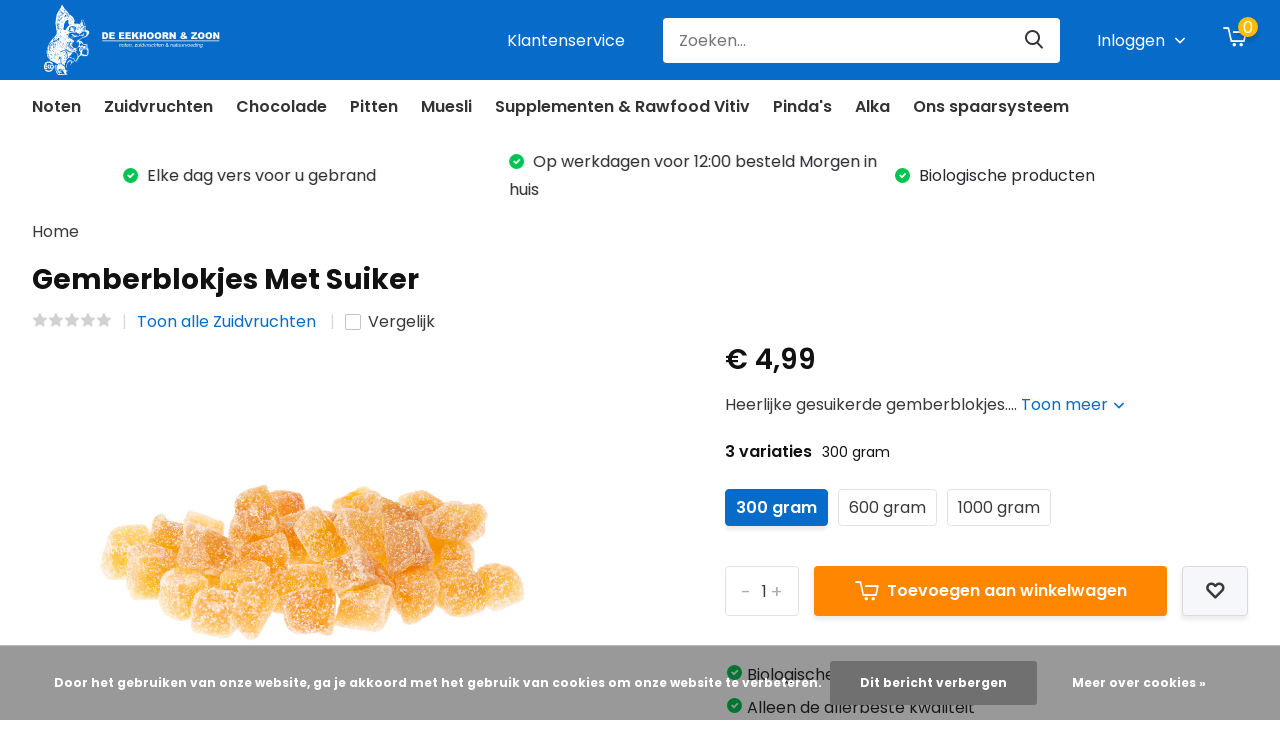

--- FILE ---
content_type: text/html;charset=utf-8
request_url: https://webshop.de-eekhoorn.com/gember-blokjes-met-suiker.html?source=facebook
body_size: 10158
content:
<!doctype html>
<html lang="nl" class="product-page enable-overflow">
	<head>
            <meta charset="utf-8"/>
<!-- [START] 'blocks/head.rain' -->
<!--

  (c) 2008-2026 Lightspeed Netherlands B.V.
  http://www.lightspeedhq.com
  Generated: 01-02-2026 @ 01:54:24

-->
<link rel="canonical" href="https://webshop.de-eekhoorn.com/gember-blokjes-met-suiker.html"/>
<link rel="alternate" href="https://webshop.de-eekhoorn.com/index.rss" type="application/rss+xml" title="Nieuwe producten"/>
<link href="https://cdn.webshopapp.com/assets/cookielaw.css?2025-02-20" rel="stylesheet" type="text/css"/>
<meta name="robots" content="noodp,noydir"/>
<meta property="og:url" content="https://webshop.de-eekhoorn.com/gember-blokjes-met-suiker.html?source=facebook"/>
<meta property="og:site_name" content="De Eekhoorn &amp; Zoon"/>
<meta property="og:title" content="Gember Blokjes Met Suiker"/>
<meta property="og:description" content="Heerlijke gesuikerde gember blokjes."/>
<meta property="og:image" content="https://cdn.webshopapp.com/shops/283848/files/374965234/gemberblokjes-met-suiker.jpg"/>
<!--[if lt IE 9]>
<script src="https://cdn.webshopapp.com/assets/html5shiv.js?2025-02-20"></script>
<![endif]-->
<!-- [END] 'blocks/head.rain' -->
		<meta http-equiv="x-ua-compatible" content="ie=edge">
		<title>Gember Blokjes Met Suiker - De Eekhoorn &amp; Zoon</title>
		<meta name="description" content="Heerlijke gesuikerde gember blokjes.">
		<meta name="keywords" content="Gemberblokjes, Met, Suiker">
		<meta name="theme-color" content="#ffffff">
		<meta name="MobileOptimized" content="320">
		<meta name="HandheldFriendly" content="true">
		<meta name="viewport" content="width=device-width, initial-scale=1, initial-scale=1, minimum-scale=1, maximum-scale=1, user-scalable=no">
		<meta name="author" content="https://www.dmws.nl/">
		
		<link rel="preconnect" href="https://fonts.googleapis.com">
		<link rel="dns-prefetch" href="https://fonts.googleapis.com">
				<link rel="preconnect" href="//cdn.webshopapp.com/">
		<link rel="dns-prefetch" href="//cdn.webshopapp.com/">
    
    		<link rel="preload" href="https://fonts.googleapis.com/css?family=Poppins:300,400,500,600,700,800,900%7CPoppins:300,400,500,600,700,800,900" as="style">
    <link rel="preload" href="https://cdn.webshopapp.com/shops/283848/themes/176325/assets/owl-carousel-min.css?20231024103409" as="style">
    <link rel="preload" href="https://cdn.webshopapp.com/shops/283848/themes/176325/assets/fancybox.css?20231024103409" as="style">
    <link rel="preload" href="https://cdn.webshopapp.com/shops/283848/themes/176325/assets/icomoon.css?20231024103409" as="style">
    <link rel="preload" href="https://cdn.webshopapp.com/shops/283848/themes/176325/assets/compete.css?20231024103409" as="style">
    <link rel="preload" href="https://cdn.webshopapp.com/shops/283848/themes/176325/assets/custom.css?20231024103409" as="style">
    
    <link rel="preload" href="https://cdn.webshopapp.com/shops/283848/themes/176325/assets/jquery-3-4-1-min.js?20231024103409" as="script">
    <link rel="preload" href="https://cdn.webshopapp.com/shops/283848/themes/176325/assets/jquery-ui.js?20231024103409" as="script">
    <link rel="preload" href="https://cdn.webshopapp.com/shops/283848/themes/176325/assets/js-cookie-min.js?20231024103409" as="script">
    <link rel="preload" href="https://cdn.webshopapp.com/shops/283848/themes/176325/assets/owl-carousel-min.js?20231024103409" as="script">
    <link rel="preload" href="https://cdn.webshopapp.com/shops/283848/themes/176325/assets/fancybox.js?20231024103409" as="script">
    <link rel="preload" href="https://cdn.webshopapp.com/shops/283848/themes/176325/assets/lazyload.js?20231024103409" as="script">
    <link rel="preload" href="https://cdn.webshopapp.com/assets/gui.js?2025-02-20" as="script">
    <link rel="preload" href="https://cdn.webshopapp.com/shops/283848/themes/176325/assets/script.js?20231024103409" as="script">
    <link rel="preload" href="https://cdn.webshopapp.com/shops/283848/themes/176325/assets/custom.js?20231024103409" as="script">
        
    <link href="https://fonts.googleapis.com/css?family=Poppins:300,400,500,600,700,800,900%7CPoppins:300,400,500,600,700,800,900" rel="stylesheet" type="text/css">
    <link rel="stylesheet" href="https://cdn.webshopapp.com/shops/283848/themes/176325/assets/owl-carousel-min.css?20231024103409" type="text/css">
    <link rel="stylesheet" href="https://cdn.webshopapp.com/shops/283848/themes/176325/assets/fancybox.css?20231024103409" type="text/css">
    <link rel="stylesheet" href="https://cdn.webshopapp.com/shops/283848/themes/176325/assets/icomoon.css?20231024103409" type="text/css">
    <link rel="stylesheet" href="https://cdn.webshopapp.com/shops/283848/themes/176325/assets/compete.css?20231024103409" type="text/css">
    <link rel="stylesheet" href="https://cdn.webshopapp.com/shops/283848/themes/176325/assets/custom.css?20231024103409" type="text/css">
    
    <script src="https://cdn.webshopapp.com/shops/283848/themes/176325/assets/jquery-3-4-1-min.js?20231024103409"></script>

		<link rel="icon" type="image/x-icon" href="https://cdn.webshopapp.com/shops/283848/themes/176325/v/610959/assets/favicon.ico?20210329091203">
		<link rel="apple-touch-icon" href="https://cdn.webshopapp.com/shops/283848/themes/176325/v/610959/assets/favicon.ico?20210329091203">
    
    <meta name="msapplication-config" content="https://cdn.webshopapp.com/shops/283848/themes/176325/assets/browserconfig.xml?20231024103409">
<meta property="og:title" content="Gember Blokjes Met Suiker">
<meta property="og:type" content="website"> 
<meta property="og:site_name" content="De Eekhoorn &amp; Zoon">
<meta property="og:url" content="https://webshop.de-eekhoorn.com/">
<meta property="og:image" content="https://cdn.webshopapp.com/shops/283848/files/374965234/1000x1000x2/gemberblokjes-met-suiker.jpg">
<meta name="twitter:title" content="Gember Blokjes Met Suiker">
<meta name="twitter:description" content="Heerlijke gesuikerde gember blokjes.">
<meta name="twitter:site" content="De Eekhoorn &amp; Zoon">
<meta name="twitter:card" content="https://cdn.webshopapp.com/shops/283848/themes/176325/assets/logo.png?20231024103409">
<meta name="twitter:image" content="https://cdn.webshopapp.com/shops/283848/themes/176325/v/1846402/assets/big-block-bg.jpg?20230719124217">
<script type="application/ld+json">
  [
        {
      "@context": "http://schema.org",
      "@type": "Product", 
      "name": "Gemberblokjes Met Suiker",
      "url": "https://webshop.de-eekhoorn.com/gember-blokjes-met-suiker.html",
            "description": "Heerlijke gesuikerde gember blokjes.",      "image": "https://cdn.webshopapp.com/shops/283848/files/374965234/300x250x2/gemberblokjes-met-suiker.jpg",                        "offers": {
        "@type": "Offer",
        "price": "4.99",        "url": "https://webshop.de-eekhoorn.com/gember-blokjes-met-suiker.html",
        "priceValidUntil": "2027-02-01",
        "priceCurrency": "EUR"      }
          },
        {
      "@context": "http://schema.org/",
      "@type": "Organization",
      "url": "https://webshop.de-eekhoorn.com/",
      "name": "De Eekhoorn &amp; Zoon",
      "legalName": "De Eekhoorn &amp; Zoon",
      "description": "Heerlijke gesuikerde gember blokjes.",
      "logo": "https://cdn.webshopapp.com/shops/283848/themes/176325/assets/logo.png?20231024103409",
      "image": "https://cdn.webshopapp.com/shops/283848/themes/176325/v/1846402/assets/big-block-bg.jpg?20230719124217",
      "contactPoint": {
        "@type": "ContactPoint",
        "contactType": "Customer service",
        "telephone": "06 - 2950 1677"
      },
      "address": {
        "@type": "PostalAddress",
        "streetAddress": "Hoofdweg 54",
        "addressLocality": "",
        "postalCode": "6744 WL Ederveen",
        "addressCountry": "NL"
      }
         
    },
    { 
      "@context": "http://schema.org", 
      "@type": "WebSite", 
      "url": "https://webshop.de-eekhoorn.com/", 
      "name": "De Eekhoorn &amp; Zoon",
      "description": "Heerlijke gesuikerde gember blokjes.",
      "author": [
        {
          "@type": "Organization",
          "url": "https://www.dmws.nl/",
          "name": "DMWS B.V.",
          "address": {
            "@type": "PostalAddress",
            "streetAddress": "Klokgebouw 195 (Strijp-S)",
            "addressLocality": "Eindhoven",
            "addressRegion": "NB",
            "postalCode": "5617 AB",
            "addressCountry": "NL"
          }
        }
      ]
    }
  ]
</script>    
	</head>
	<body>
    <ul class="hidden-data hidden"><li>283848</li><li>176325</li><li>ja</li><li>nl</li><li>live</li><li>info//de-eekhoorn/com</li><li>https://webshop.de-eekhoorn.com/</li></ul><header id="top" class="scroll-active"><div class="top-wrap fixed default"><section class="main pos-r"><div class="container pos-r"><div class="d-flex align-center justify-between"><div class="d-flex align-center"><div id="mobile-menu-btn" class="d-none show-1000"><div class="hamburger"><span></span><span></span><span></span><span></span></div></div><a href="https://webshop.de-eekhoorn.com/account/login/" class="hidden show-575-flex"><i class="icon-login"></i></a><div id="logo" class="d-flex align-center"><a href="https://webshop.de-eekhoorn.com/" accesskey="h"><img class="hide-1000 desktop-logo" src="https://cdn.webshopapp.com/themes/176325/assets/logo-de-eekhoorn-white.svg" alt="De Eekhoorn &amp; Zoon" height="80" width="200" /><img class="d-none show-1000 mobile-logo" src="https://cdn.webshopapp.com/shops/283848/themes/176325/v/576328/assets/logo-mobile.png?20210326135435" alt="De Eekhoorn &amp; Zoon" height="80" width="200" /></a></div></div><div class="d-flex align-center justify-end top-nav"><a href="/service/" class="hide-1000">Klantenservice</a><div id="showSearch" class="hide-575"><input type="search" value="" placeholder="Zoeken..."><button type="submit" title="Zoeken" disabled="disabled"><i class="icon-search"></i></button></div><div class="login with-drop hide-575"><a href="https://webshop.de-eekhoorn.com/account/login/"><span>Inloggen <i class="icon-arrow-down"></i></span></a><div class="dropdown"><form method="post" id="formLogin" action="https://webshop.de-eekhoorn.com/account/loginPost/?return=https://webshop.de-eekhoorn.com/gember-blokjes-met-suiker.html?source=facebook"><h3>Inloggen</h3><p>Maak bestellen nóg makkelijker!</p><div><label for="formLoginEmail">E-mailadres<span class="c-negatives">*</span></label><input type="email" id="formLoginEmail" name="email" placeholder="E-mailadres" autocomplete='email' tabindex=1 required></div><div><label for="formLoginPassword">Wachtwoord</label><a href="https://webshop.de-eekhoorn.com/account/password/" class="forgot" tabindex=6>Wachtwoord vergeten?</a><input type="password" id="formLoginPassword" name="password" placeholder="Wachtwoord" autocomplete="current-password" tabindex=2 required></div><div><input type="hidden" name="key" value="c679d91c58876e10a9dd988bdbdeab2a" /><input type="hidden" name="type" value="login" /><button type="submit" onclick="$('#formLogin').submit(); return false;" class="btn" tabindex=3>Inloggen</button></div></form><div><p class="register">Nog geen account? <a href="https://webshop.de-eekhoorn.com/account/register/" tabindex=5>Account aanmaken</a></p></div></div></div><div class="cart with-drop"><a href="https://webshop.de-eekhoorn.com/cart/" class="count"><span>0</span><i class="icon-cart2"></i></a><div class="dropdown"><h3>Winkelwagen</h3><i class="icon-close hidden show-575"></i><p>Uw winkelwagen is leeg</p></div></div></div></div></div><div class="search-autocomplete"><div id="searchExpanded"><div class="container pos-r d-flex align-center"><form action="https://webshop.de-eekhoorn.com/search/" method="get" id="formSearch"  class="search-form d-flex align-center"  data-search-type="desktop"><span onclick="$(this).closest('form').submit();" title="Zoeken" class="search-icon"><i class="icon-search"></i></span><input type="text" name="q" autocomplete="off"  value="" placeholder="Zoeken" class="standard-input" data-input="desktop"/></form><div class="close hide-575">Sluiten</div></div><div class="overlay hide-575"></div></div><div class="container pos-r"><div id="searchResults" class="results-wrap with-filter with-cats" data-search-type="desktop"><div class="close"><i class="icon-close"></i></div><h4>Categorieën</h4><div class="categories hidden"><ul class="d-flex"></ul></div><div class="d-flex justify-between"><div class="filter-scroll-wrap"><div class="filter-scroll"><div class="subtitle title-font">Filters</div><form data-search-type="desktop"><div class="filter-boxes"><div class="filter-wrap sort"><select name="sort" class="custom-select"></select></div></div><div class="filter-boxes custom-filters"></div></form></div></div><ul class="search-products products-livesearch"></ul></div><div class="more"><a href="#" class="btn accent">Bekijk alle resultaten <span>(0)</span></a></div></div></div></div></section><section id="menu" class="hide-1000 dropdown"><div class="container"><nav class="menu"><ul class="d-flex align-center"><li class="item"><a class="itemLink" href="https://webshop.de-eekhoorn.com/noten/" title="Noten">Noten</a></li><li class="item"><a class="itemLink" href="https://webshop.de-eekhoorn.com/zuidvruchten/" title="Zuidvruchten ">Zuidvruchten </a></li><li class="item"><a class="itemLink" href="https://webshop.de-eekhoorn.com/chocolade/" title="Chocolade">Chocolade</a></li><li class="item"><a class="itemLink" href="https://webshop.de-eekhoorn.com/pitten/" title="Pitten">Pitten</a></li><li class="item"><a class="itemLink" href="https://webshop.de-eekhoorn.com/muesli/" title="Muesli">Muesli</a></li><li class="item"><a class="itemLink" href="https://webshop.de-eekhoorn.com/supplementen-rawfood-vitiv/" title="Supplementen &amp; Rawfood Vitiv">Supplementen &amp; Rawfood Vitiv</a></li><li class="item"><a class="itemLink" href="https://webshop.de-eekhoorn.com/pindas/" title="Pinda&#039;s">Pinda&#039;s</a></li><li class="item"><a class="itemLink" href="https://webshop.de-eekhoorn.com/alka/" title="Alka">Alka</a></li><li class="item"><a class="itemLink" href="https://webshop.de-eekhoorn.com/ons-spaarsysteem/" title="Ons spaarsysteem ">Ons spaarsysteem </a></li></ul></nav></div></section><div id="mobileMenu" class="hide"><div class="wrap"><ul><li class="all hidden"><a href="#"><i class="icon-nav-left"></i>Alle categorieën</a></li><li class="cat"><a class="itemLink" href="https://webshop.de-eekhoorn.com/noten/" title="Noten">Noten</a></li><li class="cat"><a class="itemLink" href="https://webshop.de-eekhoorn.com/zuidvruchten/" title="Zuidvruchten ">Zuidvruchten </a></li><li class="cat"><a class="itemLink" href="https://webshop.de-eekhoorn.com/chocolade/" title="Chocolade">Chocolade</a></li><li class="cat"><a class="itemLink" href="https://webshop.de-eekhoorn.com/pitten/" title="Pitten">Pitten</a></li><li class="cat"><a class="itemLink" href="https://webshop.de-eekhoorn.com/muesli/" title="Muesli">Muesli</a></li><li class="cat"><a class="itemLink" href="https://webshop.de-eekhoorn.com/supplementen-rawfood-vitiv/" title="Supplementen &amp; Rawfood Vitiv">Supplementen &amp; Rawfood Vitiv</a></li><li class="cat"><a class="itemLink" href="https://webshop.de-eekhoorn.com/pindas/" title="Pinda&#039;s">Pinda&#039;s</a></li><li class="cat"><a class="itemLink" href="https://webshop.de-eekhoorn.com/alka/" title="Alka">Alka</a></li><li class="cat"><a class="itemLink" href="https://webshop.de-eekhoorn.com/ons-spaarsysteem/" title="Ons spaarsysteem ">Ons spaarsysteem </a></li><li class="other all"><a href="https://webshop.de-eekhoorn.com/catalog/">Alle categorieën</a></li><li class="other"><a href="/service/">Klantenservice</a></li><li class="other"><a href="https://webshop.de-eekhoorn.com/account/login/">Inloggen</a></li></ul></div></div></div><div class="below-main"></div><div class="usps"><div class="container"><div class="d-flex align-center justify-between"><ul class="d-flex align-center usps-slider owl-carousel"><li><i class="icon-check-white"></i>
                                                  Biologische producten
                                            </li><li><i class="icon-check-white"></i>
                                                  Elke dag vers voor u gebrand 
                                              </li><li><i class="icon-check-white"></i>
                                                  Op werkdagen voor 12:00 besteld Morgen in huis</b></li></ul><ul></ul></div></div></div></header><div class="messages-wrapper"><div class="container pos-r"></div></div><nav class="breadcrumbs"><div class="container"><ol class="d-flex hide-575"><li><a href="https://webshop.de-eekhoorn.com/">Home</a></li></ol><ol class="hidden show-575-flex"><li><i class="icon-arrow-right"></i><a href="https://webshop.de-eekhoorn.com/">Home</a></li></ol></div></nav><section id="product"><div class="container"><header class="title"><h1>Gemberblokjes Met Suiker</h1><div class="meta"><div class="stars"><a href="#reviews"><i class="icon-star-grey"></i><i class="icon-star-grey"></i><i class="icon-star-grey"></i><i class="icon-star-grey"></i><i class="icon-star-grey"></i></a></div><div class="link"><a href="https://webshop.de-eekhoorn.com/zuidvruchten/">Toon alle Zuidvruchten </a></div><div class="check hide-575"><label for="add_compare_120784238" class="compare d-flex align-center"><input class="compare-check" id="add_compare_120784238" type="checkbox" value="" data-add-url="https://webshop.de-eekhoorn.com/compare/add/241512474/" data-del-url="https://webshop.de-eekhoorn.com/compare/delete/241512474/" data-id="120784238" ><span class="checkmark"></span><i class="icon-check-white"></i> Vergelijk
              </label></div></div></header><article class="content d-flex justify-between"><a href="https://webshop.de-eekhoorn.com/account/" class="add-to-wishlist hidden show-575-flex"><i class="icon-wishlist"></i></a><div class="gallery"><div class="featured"><div class="single-image"><div class="item"><img class="lazy" height="360" src="https://cdn.webshopapp.com/shops/283848/themes/176325/assets/lazy-preload.jpg?20231024103409" data-src="https://cdn.webshopapp.com/shops/283848/files/374965234/1100x720x2/gemberblokjes-met-suiker.jpg" alt="Gemberblokjes Met Suiker"></div></div><div class="share hide-768"><i class="icon-share"></i> Delen
            <ul class="list-social d-flex align-center"><li class="mail"><a href="/cdn-cgi/l/email-protection#[base64]"><i class="icon-email"></i></a></li><li class="fb"><a href="https://www.facebook.com/sharer/sharer.php?u=https://webshop.de-eekhoorn.com/gember-blokjes-met-suiker.html" onclick="return !window.open(this.href,'Gemberblokjes Met Suiker', 'width=500,height=500')" target="_blank" rel="noopener"><i class="icon-facebook"></i></a></li><li class="tw"><a href="https://twitter.com/home?status=https://webshop.de-eekhoorn.com/gember-blokjes-met-suiker.html" onclick="return !window.open(this.href,'Gemberblokjes Met Suiker', 'width=500,height=500')" target="_blank" rel="noopener"><i class="icon-twitter"></i></a></li><li class="whatsapp"><a href="https://api.whatsapp.com/send?text=Gemberblokjes Met Suiker%3A+https://webshop.de-eekhoorn.com/gember-blokjes-met-suiker.html" target="_blank" rel="noopener"><i class="icon-whatsapp"></i></a></li></ul></div></div></div><div class="data"><div class="price"><div class="for">
            € 4,99                                    
                      </div><div class="legal"><div class="unit-price"></div></div></div><div class="description">Heerlijke gesuikerde gemberblokjes.... <a href="#description">Toon meer <i class="icon-arrow-down"></i></a></div><form action="https://webshop.de-eekhoorn.com/cart/add/241512474/" id="product_configure_form" method="post" class="actions d-flex  hide-variant-dropdown"><div class="variations"><div class="heading">3 variaties <span class="light">300 gram</span></div><div class="variationswrap pos-r"><ul class="buttons"><li class="selected"><a href="https://webshop.de-eekhoorn.com/gember-blokjes-met-suiker.html?id=241512474" title="300 gram">
                                                                                                                  300 gram
                                                      </a></li><li class="not-selected"><a href="https://webshop.de-eekhoorn.com/gember-blokjes-met-suiker.html?id=241512475" title="600 gram">
                                                                                                                  600 gram
                                                      </a></li><li class="not-selected"><a href="https://webshop.de-eekhoorn.com/gember-blokjes-met-suiker.html?id=241512476" title="1000 gram">
                                                                                                                  1000 gram
                                                      </a></li></ul></div><input type="hidden" name="bundle_id" id="product_configure_bundle_id" value=""></div><div class="cart d-flex align-center justify-between big default"><div class="qty"><input type="number" name="quantity" value="1" min="0" /><div class="change"><a href="javascript:;" onclick="updateQuantity('up');" class="up">+</a><a href="javascript:;" onclick="updateQuantity('down');" class="down">-</a></div></div><a href="javascript:;" onclick="$('#product_configure_form').submit();" class="btn addtocart icon hidden show-768-flex" title="Toevoegen aan winkelwagen"><i class="icon-cart2"></i> Toevoegen aan winkelwagen</a><a href="javascript:;" onclick="$('#product_configure_form').submit();" class="btn addtocart icon hide-768" title="Toevoegen aan winkelwagen"><i class="icon-cart2"></i> Toevoegen aan winkelwagen</a><a href="https://webshop.de-eekhoorn.com/account/" class="btn grey icon add-to-wishlist hide-575"></a></div></form><div class="usps"><ul class="list"><li><i class="icon-check-white"></i>Biologische producten</li><li><i class="icon-check-white"></i>Alleen de allerbeste kwaliteit</li><li><i class="icon-check-white"></i>Op werkdagen voor 12:00 besteld volgende dag in huis</li><li><i class="icon-check-white"></i>Zorgvuldig geselecteerde producten</li></ul></div><div class="check hidden show-575"><label for="add_compare_120784238" class="compare d-flex align-center"><input class="compare-check" id="add_compare_120784238" type="checkbox" value="" data-add-url="https://webshop.de-eekhoorn.com/compare/add/241512474/" data-del-url="https://webshop.de-eekhoorn.com/compare/delete/241512474/" data-id="120784238" ><span class="checkmark"></span><i class="icon-check-white"></i> Vergelijk
            </label></div></div></article></div><div class="popup gallery-popup"><div class="container d-flex align-center justify-center h-100"><div class="wrap"><i class="icon-close"></i><div class="images-wrap owl-carousel popup-images"><div class="item"><img class="lazy" height="600" src="https://cdn.webshopapp.com/shops/283848/themes/176325/assets/lazy-preload.jpg?20231024103409" data-src="https://cdn.webshopapp.com/shops/283848/files/374965234/gemberblokjes-met-suiker.jpg" alt="Gemberblokjes Met Suiker"></div></div></div></div></div></section><section id="product-content"><nav class="product-navigation hide-1000"><div class="container"><ul><li><a href="#description" class="active">Productomschrijving</a></li><li><a href="#reviews">Reviews</a></li></ul></div></nav><div class="container"><section id="description" class="description d-flex justify-between w-50"><h3 class="hidden show-575">Productomschrijving<i class="icon-arrow-down"></i></h3><div class="desc-wrap"><div class="desc"><h3 class="hide-575">Productomschrijving</h3><div class="wrapper show"><div class="inner"><h3>Ingrediënten</h3><p>Gember, Suiker</p><p><strong>Allergenen informatie</strong>: Kan sporen van noten, pinda's, sesam, sulfiet en gluten bevatten.</p><p><strong>Bewaring</strong>: Koel, donker en droog bewaren.</p><h3>Voedingswaarden per 100 gram</h3><table><tbody><tr><td><p>Energie</p></td><td><p>1491kJ / 357kCal</p></td></tr><tr><td><p>Vet</p></td><td><p>0,10g</p></td></tr><tr><td><p>Verzadigde vetten</p></td><td><p>0,10g</p></td></tr><tr><td><p>Koolhydraten</p></td><td><p>87,5g</p></td></tr><tr><td><p>Suikers</p></td><td><p>87,5g</p></td></tr><tr><td><p>Vezels</p></td><td><p>1,5g</p></td></tr><tr><td><p>Eiwit</p></td><td><p>1g</p></td></tr><tr><td><p>Zout</p></td><td><p>0,04g</p></td></tr></tbody></table></div></div></div></div></section><section id="reviews"><h3 class="hidden show-575">Reviews<i class="icon-arrow-down"></i></h3><div class="overview"><h3 class="hide-575">Reviews</h3><div class="rating"><div class="stars"><a href="#reviews"><i class="icon-star-grey"></i><i class="icon-star-grey"></i><i class="icon-star-grey"></i><i class="icon-star-grey"></i><i class="icon-star-grey"></i></a></div><span><strong>0</strong> from <strong>5</strong><span class="light">Based on 0 reviews</span></span></div><a href="https://webshop.de-eekhoorn.com/account/review/120784238/" class="btn grey"><i class="icon-pencil"></i> Schrijf je eigen review</a></div><div><p>Er zijn nog geen reviews geschreven over dit product..</p></div></section><section id="share" class="hidden show-575"><h3>Delen<i class="icon-arrow-down"></i></h3><div class="share"><ul class="list-social d-flex align-center"><li class="mail"><a href="/cdn-cgi/l/email-protection#[base64]"><i class="icon-email"></i></a></li><li class="fb"><a href="https://www.facebook.com/sharer/sharer.php?u=https://webshop.de-eekhoorn.com/gember-blokjes-met-suiker.html" onclick="return !window.open(this.href,'Gemberblokjes Met Suiker', 'width=500,height=500')" target="_blank" rel="noopener"><i class="icon-facebook"></i></a></li><li class="tw"><a href="https://twitter.com/home?status=https://webshop.de-eekhoorn.com/gember-blokjes-met-suiker.html" onclick="return !window.open(this.href,'Gemberblokjes Met Suiker', 'width=500,height=500')" target="_blank" rel="noopener"><i class="icon-twitter"></i></a></li><li class="whatsapp"><a href="https://api.whatsapp.com/send?text=Gemberblokjes Met Suiker%3A+https://webshop.de-eekhoorn.com/gember-blokjes-met-suiker.html" target="_blank" rel="noopener"><i class="icon-whatsapp"></i></a></li></ul></div></section></div></section><section id="add-to-cart" class="hide-575"><div class="container"><div class="product-wrap d-flex align-center justify-between"><div class="img"><img class="lazy" src="https://cdn.webshopapp.com/shops/283848/themes/176325/assets/lazy-preload.jpg?20231024103409" data-src="https://cdn.webshopapp.com/shops/283848/files/374965234/image.jpg" alt="Gemberblokjes Met Suiker"></div><div class="price"><div class="for">€ 4,99</div></div><div class="text"><div class="title">Gemberblokjes Met Suiker</div><div class="variant">300 gram</div></div><a href="javascript:;" onclick="$('#product_configure_form').submit();" class="btn addtocart icon" title="Toevoegen aan winkelwagen"><i class="icon-cart2"></i> Toevoegen aan winkelwagen</a></div></div></section><script data-cfasync="false" src="/cdn-cgi/scripts/5c5dd728/cloudflare-static/email-decode.min.js"></script><script type="text/javascript">
  jQuery(function ($) {
    $.fn.hScroll = function (amount) {
    	amount = amount || 120;
      $(this).bind("DOMMouseScroll mousewheel", function (event) {
        var oEvent = event.originalEvent, 
        direction = oEvent.detail ? oEvent.detail * -amount : oEvent.wheelDelta, 
        position = $(this).scrollLeft();
        position += direction > 0 ? -amount : amount;
        $(this).scrollLeft(position);
        event.preventDefault();
      })
    };
  });
  
  $(document).ready(function(){
    if ( $('.variationswrap .buttons').length ) {
      var isMac = navigator.platform.toUpperCase().indexOf('MAC')>=0;
      if ( ! isMac ) {
  			$('.variationswrap .buttons').hScroll(100);
      }
    }
  });
  
  var updatebtn = $("#product .content .data .actions .cart.qty-in-btn .btn.addtocart.show-768-flex");
  // Mobile quantitiy update button
  if ($(window).width() < 576) {
    updatebtn.append('<span></span>');
  }
  
  function updateQuantity(way){
      var quantity = parseInt($('.cart input').val());

      if (way == 'up'){
          if (quantity < 10000){
              quantity++;
          } else {
              quantity = 10000;
          }
      } else {
          if (quantity > 1){
              quantity--;
          } else {
              quantity = 1;
          }
      }

      $('.cart input').val(quantity);
  		if ($(window).width() < 576 ) {
        if ( quantity > 1 ) {
        	updatebtn.find('span').text(quantity);
        } else {
          updatebtn.find('span').text('');
        }
      }
  }
  
  // Variant blocks
  $(document).ready(function() {
  	$('.variationswrap.blocks .product-configure-options > .product-configure-options-option').each( function() {
      $(this).find('select > option').each( function() {
        var classes = '';

        if( $(this).attr('selected') ) {
          classes += ' active'
        }

        $(this).parent().parent().append('<a href="https://webshop.de-eekhoorn.com/gember-blokjes-met-suiker.html?id=241512474" class="variant-block'+classes+'" data-option="'+$(this).parent().attr('name')+'" data-option-val="'+$(this).val()+'" data-pid="'+120784238+'">'+$(this).html()+'</a>')
      })

      $(this).find('select').remove();
      $(this).find('.nice-select').remove();
    }); 
    $('.variationswrap.blocks').show();

    $('.variant-block').on('click', function(e){
      var gotoUrl = 'product/options/120784238?';

      $('.variant-block.active').each( function(){
        gotoUrl += $(this).attr('data-option');
        gotoUrl += '=';
        gotoUrl += $(this).attr('data-option-val')+'&';
      });

        gotoUrl += $(this).attr('data-option');
        gotoUrl += '=';
        gotoUrl += $(this).attr('data-option-val');

      document.location = gotoUrl;

      e.preventDefault();
    });
	});
</script><footer id="footer"><div class="footer-top"><div class="container"><div class="d-flex justify-between"><div class="chat"><figure><img class="lazy" src="https://cdn.webshopapp.com/shops/283848/themes/176325/assets/lazy-preload.jpg?20231024103409" data-src="https://cdn.webshopapp.com/shops/283848/themes/176325/v/775136/assets/footer-image-service.png?20210709143155" alt="De Eekhoorn &amp; Zoon | Natuurwinkel Ederveen" width="135" height="185"></figure><h3>Bezoek onze marktkraam</h3><p>Wij staan  in Schoonhoven, Twello en Amersfoort.</p><p class="text"></p><div class="bot d-flex align-center"><a href="https://de-eekhoorn.com/markten-winkels/" class="btn">Bekijk onze markttijden</a><div class="hidden show-575 links"></div></div></div><div class="right d-flex justify-between"><div class="contact hide-575"><h3>Bel of mail ons</h3><p>Je kunt ons bereiken via: </p><p>06 - 2950 1677 <br/><a href="/cdn-cgi/l/email-protection" class="__cf_email__" data-cfemail="167f7870795672733b73737d7e797964783875797b">[email&#160;protected]</a></p><div class="links"></div></div><div class="newsletter"><div class="logo"><a href="https://webshop.de-eekhoorn.com/" accesskey="f"><img class="lazy" src="https://cdn.webshopapp.com/shops/283848/themes/176325/assets/lazy-preload.jpg?20231024103409" data-src="https://cdn.webshopapp.com/shops/283848/themes/176325/v/775207/assets/footer-logo.png?20210709144534" alt="De Eekhoorn &amp; Zoon" width="200" height="90"></a></div><p>Tips en aanbiedingen ontvangen van onze producten? Meld je dan aan voor onze nieuwsbrief.</p><form id="formNewsletterFooter" action="https://webshop.de-eekhoorn.com/account/newsletter/" method="post"><input type="hidden" name="key" value="c679d91c58876e10a9dd988bdbdeab2a" /><input type="text" name="email" id="formNewsletterEmailFooter" placeholder="E-mailadres"/><button type="submit" class="btn">Abonneer</button><a class="small" href="https://webshop.de-eekhoorn.com/service/privacy-policy/">* Lees hier de wettelijke beperkingen</a></form></div></div></div></div></div><nav class="footer-navigation"><div class="container"><div class="d-flex align-start justify-between"><div><h3>Klantenservice<i class="icon-arrow-down hidden show-575"></i></h3><ul><li><a href="https://webshop.de-eekhoorn.com/service/voedingscentrum-biofit/" title="Voedingscentrum BioFit">Voedingscentrum BioFit</a></li><li><a href="https://webshop.de-eekhoorn.com/service/about/" title="Over ons">Over ons</a></li><li><a href="https://webshop.de-eekhoorn.com/service/general-terms-conditions/" title="Algemene voorwaarden">Algemene voorwaarden</a></li><li><a href="https://webshop.de-eekhoorn.com/service/disclaimer/" title="Disclaimer">Disclaimer</a></li><li><a href="https://webshop.de-eekhoorn.com/service/privacy-policy/" title="Privacy Policy">Privacy Policy</a></li><li><a href="https://webshop.de-eekhoorn.com/service/payment-methods/" title="Betaalmethoden">Betaalmethoden</a></li><li><a href="https://webshop.de-eekhoorn.com/service/shipping-returns/" title="Verzenden &amp; retourneren">Verzenden &amp; retourneren</a></li><li><a href="https://webshop.de-eekhoorn.com/service/" title="Klantenservice">Klantenservice</a></li><li><a href="https://webshop.de-eekhoorn.com/sitemap/" title="Sitemap">Sitemap</a></li></ul></div><div><h3>Mijn account<i class="icon-arrow-down hidden show-575"></i></h3><ul><li><a href="https://webshop.de-eekhoorn.com/account/" title="Registreren">Registreren</a></li><li><a href="https://webshop.de-eekhoorn.com/account/orders/" title="Mijn bestellingen">Mijn bestellingen</a></li><li><a href="https://webshop.de-eekhoorn.com/account/wishlist/" title="Mijn verlanglijst">Mijn verlanglijst</a></li><li><a href="https://webshop.de-eekhoorn.com/compare/">Vergelijk producten</a></li></ul></div><div><h3>Categorieën<i class="icon-arrow-down hidden show-575"></i></h3><ul><li ><a href="https://webshop.de-eekhoorn.com/noten/">Noten</a></li><li ><a href="https://webshop.de-eekhoorn.com/zuidvruchten/">Zuidvruchten </a></li><li ><a href="https://webshop.de-eekhoorn.com/chocolade/">Chocolade</a></li><li ><a href="https://webshop.de-eekhoorn.com/pitten/">Pitten</a></li><li ><a href="https://webshop.de-eekhoorn.com/muesli/">Muesli</a></li><li ><a href="https://webshop.de-eekhoorn.com/supplementen-rawfood-vitiv/">Supplementen &amp; Rawfood Vitiv</a></li><li ><a href="https://webshop.de-eekhoorn.com/pindas/">Pinda&#039;s</a></li><li ><a href="https://webshop.de-eekhoorn.com/alka/">Alka</a></li></ul></div><div><h3>Contact<i class="icon-arrow-down hidden show-575"></i></h3><ul class="list-contact"><li class="companyName strong">De Eekhoorn & Zoon</li><li class="address">Hoofdweg 54</li><li>6744 WL Ederveen</li><li><b>Tel:</b><a href="tel:0629501677">06 - 2950 1677</a></li><li><b>E-mail:</b><a href="/cdn-cgi/l/email-protection#e980878f86a98d8cc48c8c828186869b87c78a8684" class="email"><span class="__cf_email__" data-cfemail="aec7c0c8c1eecacb83cbcbc5c6c1c1dcc080cdc1c3">[email&#160;protected]</span></a></li></ul></div></div></div></nav><div class="copyright"><div class="container"><div class="d-flex align-start justify-between"><div class="social d-flex"><a href="https://www.facebook.com/eekhoorn.markten" target="_blank" rel="noopener"><i class="icon-social-fb"></i></a><a href="https://www.instagram.com/de_eekhoorn_en_zoon/" target="_blank" rel="noopener"><i class="icon-social-ig"></i></a></div><div class="copy">
          2026 - De Eekhoorn Ederveen - Realisatie <a href="https://www.webvriend.nl/" target="_blank" rel="noopener">Webvriend</a><br/>
          De Eekhoorn &amp; Zoon | Natuurwinkel Ederveen <b class="c-accent"></b><div class="payments d-flex justify-around"><img class="lazy" src="https://cdn.webshopapp.com/shops/283848/themes/176325/assets/lazy-preload.jpg?20231024103409" data-src="https://cdn.webshopapp.com/shops/283848/themes/176325/assets/z-ideal.svg?20231024103409" alt="ideal" width="30" height="21"></div></div><div class="hallmarks d-flex align-center justify-end"></div></div></div></div></footer><script data-cfasync="false" src="/cdn-cgi/scripts/5c5dd728/cloudflare-static/email-decode.min.js"></script><script>
    	var instaUser = false;
    var notfound = 'Geen producten gevonden';
  var showMore = 'Toon meer';
  var showLess = 'Toon minder';
  var showSecondImage = '0';
  var basicUrl = 'https://webshop.de-eekhoorn.com/';
  var baseDomain = 'ebshop.de-eekhoorn.com';
  var shopId = 283848;
  var priceStatus = 'enabled';
  var deleteWishlistUrl = 'https://webshop.de-eekhoorn.com/account/wishlistDelete/';
  var wishlistUrl = 'https://webshop.de-eekhoorn.com/account/wishlist/?format=json';
  var cartUrl = 'https://webshop.de-eekhoorn.com/cart/?format=json';
  var shopSsl = true;
	var wishlistActive = true;
  var loggedIn = 0;
  var addedText = 'In wishlist';
 	var compareUrl = 'https://webshop.de-eekhoorn.com/compare/?format=json';
	var ajaxTranslations = {"Add to cart":"Toevoegen aan winkelwagen","Wishlist":"Verlanglijst","Add to wishlist":"Aan verlanglijst toevoegen","Compare":"Vergelijk","Add to compare":"Toevoegen om te vergelijken","Brands":"Merken","Discount":"Korting","Delete":"Verwijderen","Total excl. VAT":"Totaal excl. btw","Shipping costs":"Verzendkosten","Total incl. VAT":"Totaal incl. btw","Read more":"Lees meer","Read less":"Lees minder","January":"Januari","February":"Februari","March":"Maart","April":"April","May":"Mei","June":"Juni","July":"Juli","August":"Augustus","September":"September","October":"Oktober","November":"November","December":"December","Sunday":"Zondag","Monday":"Maandag","Tuesday":"Dinsdag","Wednesday":"Woensdag","Thursday":"Donderdag","Friday":"Vrijdag","Saturday":"Zaterdag","Your review has been accepted for moderation.":"Het taalgebruik in uw review is goedgekeurd.","Order":"Order","Date":"Datum","Total":"Totaal","Status":"Status","View product":"Bekijk product","Awaiting payment":"In afwachting van betaling","Awaiting pickup":"Wacht op afhalen","Picked up":"Afgehaald","Shipped":"Verzonden","Cancelled":"Geannuleerd","No products found":"Geen producten gevonden","Awaiting shipment":"Wacht op verzending","No orders found":"No orders found","Additional costs":"Bijkomende kosten"};
	var shopCategories = {"9042031":{"id":9042031,"parent":0,"path":["9042031"],"depth":1,"image":379717319,"type":"category","url":"noten","title":"Noten","description":"Alhoewel de meeste mensen steeds meer bezig zijn met het onderhouden van een bepaald voedselpatroon zijn er ook nog steeds mensen die niet doorhebben hoe goed noten eigenlijk zijn voor hun lichaam. Wist u bijvoorbeeld dat noten bomvol zitten met heel veel","count":44},"9042043":{"id":9042043,"parent":0,"path":["9042043"],"depth":1,"image":379717456,"type":"category","url":"zuidvruchten","title":"Zuidvruchten ","description":"De term \u2018ZUIDVRUCHT\u2019 is van oorsprong een verzamelnaam voor verse \u00e9n gedroogde vruchten die afkomstig zijn uit de landen rond de Middellandse Zee. Deze landen hebben de perfecte weersomstandigheden en lichturen die deze vruchten nodig hebben.","count":44},"9042037":{"id":9042037,"parent":0,"path":["9042037"],"depth":1,"image":379717772,"type":"category","url":"chocolade","title":"Chocolade","description":"","count":14},"9042028":{"id":9042028,"parent":0,"path":["9042028"],"depth":1,"image":379719446,"type":"category","url":"pitten","title":"Pitten","description":"","count":8},"9042034":{"id":9042034,"parent":0,"path":["9042034"],"depth":1,"image":379719652,"type":"category","url":"muesli","title":"Muesli","description":"","count":11},"9042040":{"id":9042040,"parent":0,"path":["9042040"],"depth":1,"image":379719708,"type":"category","url":"supplementen-rawfood-vitiv","title":"Supplementen & Rawfood Vitiv","description":"Wij verkopen uitsluitend voedingssupplementen van het Nederlandse merk VITIV. Dit uit Ede afkomstige bedrijf werkt uitsluitend met Europese producten en bevat dus g\u00e9\u00e9n vage en onbekende middeltjes zoals de meeste bekende uit China afkomstige supplementmer","count":236},"10794059":{"id":10794059,"parent":0,"path":["10794059"],"depth":1,"image":379717826,"type":"category","url":"pindas","title":"Pinda's","description":"","count":9},"11414121":{"id":11414121,"parent":0,"path":["11414121"],"depth":1,"image":400234462,"type":"category","url":"alka","title":"Alka","description":"","count":30},"11517262":{"id":11517262,"parent":0,"path":["11517262"],"depth":1,"image":0,"type":"category","url":"ons-spaarsysteem","title":"Ons spaarsysteem ","description":"","count":9}};
	var searchUrl = 'https://webshop.de-eekhoorn.com/search/';
	var by = 'Door';
  var view = 'Bekijken';
  var viewNow = 'Bekijken';
	var readMore = 'Lees meer';
	var shopCurrency = '€';
	var totalBlogPosts = '';
	var blogDefaultImage = 'https://cdn.webshopapp.com/shops/283848/themes/176325/assets/blog-default.png?20231023220621';
  var filterShowItems = '5';
	var template = 'pages/product.rain';
	var validFor = 'Geldig voor';
	var makeChoice = 'Maak een keuze';
	var noRewards = 'Geen beloningen beschikbaar voor deze order.';
	var points = 'punten';
	var apply = 'Toepassen';
  var preloadImg = 'https://cdn.webshopapp.com/shops/283848/themes/176325/assets/lazy-preload.jpg?20231024103409';
</script><div id="compare-btn" ><a href="javascript:;" class="open-compare">
    Vergelijk <span class="compare-items" data-compare-items>0</span></a><div class="compare-products-block"><ul class="compare-products"></ul><p class="bottom">Voeg nog een product toe <span>(max. 5)</span></p><p class="submit"><a class="btn" href="https://webshop.de-eekhoorn.com/compare/">Start vergelijking</a></p></div></div><!-- [START] 'blocks/body.rain' --><script>
(function () {
  var s = document.createElement('script');
  s.type = 'text/javascript';
  s.async = true;
  s.src = 'https://webshop.de-eekhoorn.com/services/stats/pageview.js?product=120784238&hash=1981';
  ( document.getElementsByTagName('head')[0] || document.getElementsByTagName('body')[0] ).appendChild(s);
})();
</script><script>
(function (ML) {
         var s = document.createElement('script');
         s.type = 'text/javascript';
         s.async = true;

         s.addEventListener('load', function() {
                 ML.initUnauthenticated("https://crm.mijnmaks.nl/Connector_apic/De-Eekhoorn/Lightspeed-eCom");
         });

         s.src = "https://crm.mijnmaks.nl/Connector_apic/De-Eekhoorn/Lightspeed-eCom?action=js";
         (document.getElementsByTagName('head')[0] || document.getElementsByTagName('body')[0]).appendChild(s);
 })(window.MaksLoyalty = window.MaksLoyalty || {});
</script><div class="wsa-cookielaw">
      Door het gebruiken van onze website, ga je akkoord met het gebruik van cookies om onze website te verbeteren.
    <a href="https://webshop.de-eekhoorn.com/cookielaw/optIn/" class="wsa-cookielaw-button wsa-cookielaw-button-green" rel="nofollow" title="Dit bericht verbergen">Dit bericht verbergen</a><a href="https://webshop.de-eekhoorn.com/service/privacy-policy/" class="wsa-cookielaw-link" rel="nofollow" title="Meer over cookies">Meer over cookies &raquo;</a></div><!-- [END] 'blocks/body.rain' -->    
       <script defer src="https://cdn.webshopapp.com/shops/283848/themes/176325/assets/js-cookie-min.js?20231024103409"></script>
    <script defer src="https://cdn.webshopapp.com/shops/283848/themes/176325/assets/owl-carousel-min.js?20231024103409"></script>
    <script defer src="https://cdn.webshopapp.com/shops/283848/themes/176325/assets/fancybox.js?20231024103409"></script>    <script defer src="https://cdn.webshopapp.com/shops/283848/themes/176325/assets/lazyload.js?20231024103409"></script>
    <script defer async src="https://cdn.webshopapp.com/assets/gui.js?2025-02-20"></script>
    <script defer src="https://cdn.webshopapp.com/shops/283848/themes/176325/assets/script.js?20231024103409"></script>
    <script defer src="https://cdn.webshopapp.com/shops/283848/themes/176325/assets/custom.js?20231024103409"></script>
	</body>
</html>

--- FILE ---
content_type: text/javascript;charset=utf-8
request_url: https://webshop.de-eekhoorn.com/services/stats/pageview.js?product=120784238&hash=1981
body_size: -414
content:
// SEOshop 01-02-2026 01:54:26